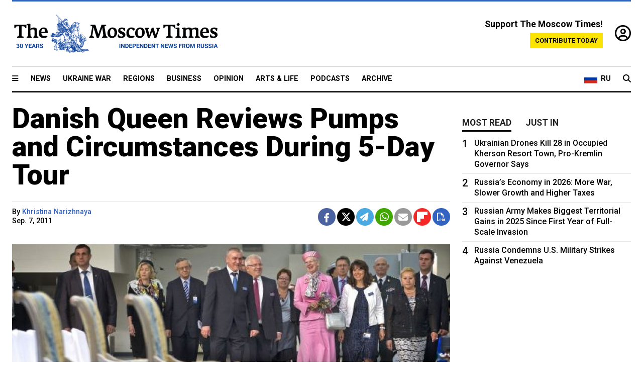

--- FILE ---
content_type: text/html; charset=UTF-8
request_url: https://www.themoscowtimes.com/2011/09/07/danish-queen-reviews-pumps-and-circumstances-during-5-day-tour-a9413
body_size: 12315
content:
<!DOCTYPE html>
<html lang="en">

<head>
  <meta name="googlebot" content="noarchive">

  <base href="https://www.themoscowtimes.com/" />
  <meta charset="utf-8">
  <meta http-equiv="X-UA-Compatible" content="IE=edge,chrome=1">
  <meta name="viewport" content="width=device-width, initial-scale=1" />
  <meta name="theme-color" content="#5882b5">
  <link rel="shortcut icon" href="https://static.themoscowtimes.com/img/icons/favicon.ico">

  <link rel="publisher" href="https://plus.google.com/114467228383524488842" />

  <link rel="apple-touch-icon-precomposed" sizes="152x152"
    href="https://static.themoscowtimes.com/img/icons/apple-touch-icon-152x152.png">
  <link rel="apple-touch-icon-precomposed" sizes="144x144"
    href="https://static.themoscowtimes.com/img/icons/apple-touch-icon-144x144.png">
  <link rel="apple-touch-icon-precomposed" sizes="120x120"
    href="https://static.themoscowtimes.com/img/icons/apple-touch-icon-120x120.png">
  <link rel="apple-touch-icon-precomposed" sizes="114x114"
    href="https://static.themoscowtimes.com/img/icons/apple-touch-icon-114x114.png">
  <link rel="apple-touch-icon-precomposed" sizes="76x76"
    href="https://static.themoscowtimes.com/img/icons/apple-touch-icon-76x76.png">
  <link rel="apple-touch-icon-precomposed" sizes="72x72"
    href="https://static.themoscowtimes.com/img/icons/apple-touch-icon-72x72.png">
  <link rel="apple-touch-icon-precomposed" href="https://static.themoscowtimes.com/img/icons/apple-touch-icon-57x57.png">

  <meta property="og:site_name" content="The Moscow Times" />

  <meta property="fb:admins" content="1190953093,691361317" />
  <meta property="fb:app_id" content="1446863628952411" />

  <meta name="twitter:site" content="@MoscowTimes">
  <meta name="twitter:creator" content="@MoscowTimes">
  <meta property="twitter:account_id" content="19527964">
  <meta name="twitter:card" content="summary_large_image"> <!-- or summary -->

  
<title>Danish Queen Reviews Pumps and Circumstances During 5-Day Tour</title>

	<link rel="canonical" href="https://www.themoscowtimes.com/2011/09/07/danish-queen-reviews-pumps-and-circumstances-during-5-day-tour-a9413">

	<meta name="keywords" content="">
	<meta name="news_keywords" content="">
	<meta name="description" content="ISTRA, Moscow Region — Elaborate orchestration marked the visit of Queen Margrethe II of Denmark, clad in a bright pink suit and matching pillbox hat, to a new facility at Danish pump-making giant Grundfos&#039; factory in the Moscow region on Wednesday.">
	<meta name="thumbnail" content="https://static.themoscowtimes.com/image/320/92/8f1764f9d9c743d1b68ac09339b1b342.jpg">
	<meta name="author" content="Khristina Narizhnaya">

	<meta property="og:url" content="https://www.themoscowtimes.com/2011/09/07/danish-queen-reviews-pumps-and-circumstances-during-5-day-tour-a9413">
	<meta property="og:title" content="Danish Queen Reviews Pumps and Circumstances During 5-Day Tour">
	<meta property="og:description" content="ISTRA, Moscow Region — Elaborate orchestration marked the visit of Queen Margrethe II of Denmark, clad in a bright pink suit and matching pillbox hat, to a new facility at Danish pump-making giant Grundfos&#039; factory in the Moscow region on Wednesday.">
	<meta property="og:image" content="https://static.themoscowtimes.com/image/og/7d/9413__7de6cd35982b5384abd11277d1c25f4f.jpg">
	<meta property="og:image:width" content="1200">
	<meta property="og:image:height" content="630">
	<meta property="article:author" content="Khristina Narizhnaya">
	<meta property="article:content_tier" content="free">
	<meta property="article:modified_time" content="2026-01-03T14:41:07+03:00">
	<meta property="article:published_time" content="2011-09-07T22:00:00+04:00">
	<meta property="article:publisher" content="https://www.facebook.com/MoscowTimes">
	<meta property="article:section" content="news">
	<meta property="article:tag" content="">
	<meta property="twitter:title" content="Danish Queen Reviews Pumps and Circumstances During 5-Day Tour">
	<meta property="twitter:description" content="ISTRA, Moscow Region — Elaborate orchestration marked the visit of Queen Margrethe II of Denmark, clad in a bright pink suit and matching pillbox hat, to a new facility at Danish pump-making giant Grundfos&#039; factory in the Moscow region on Wednesday.">
	<meta property="twitter:image:src" content="https://static.themoscowtimes.com/image/og/7d/9413__7de6cd35982b5384abd11277d1c25f4f.jpg">



<script type="application/ld+json" data-json-ld-for-pagemetadata>
	{"@context":"http:\/\/schema.org\/","@type":"NewsArticle","dateCreated":"2019-01-29T13:59:35+03:00","datePublished":"2011-09-07T22:00:00+04:00","dateModified":"2026-01-03T14:41:07+03:00","name":"Danish Queen Reviews Pumps and Circumstances During 5-Day Tour","headline":"Danish Queen Reviews Pumps and Circumstances During 5-Day Tour","description":"ISTRA, Moscow Region \u2014 Elaborate orchestration marked the\u00a0visit of\u00a0Queen Margrethe II of\u00a0Denmark, clad in\u00a0a bright pink suit and\u00a0matching pillbox hat, to\u00a0a new facility at\u00a0Danish pump-making giant Grundfos' factory in\u00a0the Moscow region on\u00a0Wednesday.","keywords":"","articleSection":"news","isAccessibleForFree":true,"mainEntityOfPage":"https:\/\/www.themoscowtimes.com\/2011\/09\/07\/danish-queen-reviews-pumps-and-circumstances-during-5-day-tour-a9413","url":"https:\/\/www.themoscowtimes.com\/2011\/09\/07\/danish-queen-reviews-pumps-and-circumstances-during-5-day-tour-a9413","thumbnailUrl":"https:\/\/static.themoscowtimes.com\/image\/320\/92\/8f1764f9d9c743d1b68ac09339b1b342.jpg","image":{"@type":"ImageObject","url":"https:\/\/static.themoscowtimes.com\/image\/og\/7d\/9413__7de6cd35982b5384abd11277d1c25f4f.jpg","width":1200,"height":630},"publisher":{"@type":"Organization","name":"The Moscow Times","logo":{"@type":"ImageObject","url":"https:\/\/static.themoscowtimes.com\/img\/logo.png","width":50,"height":50}},"inLanguage":{"@type":"Language","name":"English","alternateName":"English"},"printEdition":"4719","creator":"Khristina Narizhnaya","author":{"@type":"Person","name":"Khristina Narizhnaya","description":null,"image":"https:\/\/static.themoscowtimes.com\/avatar_default.jpg","url":"https:\/\/www.themoscowtimes.com\/author\/khristina-narizhnaya"}}</script> <script type="application/ld+json" data-json-ld-for-pagemetadata>
	{"@context":"http:\/\/schema.org\/","@type":"BreadcrumbList","itemListElement":[{"@type":"ListItem","position":1,"name":"The Moscow Times","item":"https:\/\/www.themoscowtimes.com\/"},{"@type":"ListItem","position":2,"name":"Business","item":"https:\/\/www.themoscowtimes.com\/business"},{"@type":"ListItem","position":3,"name":"Danish Queen Reviews Pumps and Circumstances During 5-Day Tour","item":"https:\/\/www.themoscowtimes.com\/2011\/09\/07\/danish-queen-reviews-pumps-and-circumstances-during-5-day-tour-a9413"}]}</script> 
  <!-- load stylesheets -->
  <link type="text/css" href="https://static.themoscowtimes.com/css/main.css?v=88" rel="stylesheet" media="screen" />
  <!-- Other CSS assets -->
  
  <link rel="dns-prefetch" href="//www.google-analytics.com" />

  <script type="application/ld+json">
  {
    "@context": "http://schema.org",
    "@type": "NewsMediaOrganization",
    "address": {
      "@type": "PostalAddress",
      "addressCountry": "RU",
      "addressLocality": "Moscow",
      "postalCode": "",
      "streetAddress": ""
    },
    "name": "The Moscow Times",
    "email": "general@themoscowtimes.com",
    "telephone": "",
    "url": "https://themoscowtimes.com",
    "logo": "https://static.themoscowtimes.com/img/logo_1280.png"
  }
  </script>

  <script type="application/ld+json">
  {
    "@context": "https://schema.org",
    "@type": "WebSite",
    "url": "https://www.themoscowtimes.com/",
    }
  </script>
  
<!-- Google Tag Manager -->
<script>
	(function (w, d, s, l, i) {
		w[l] = w[l] || [];
		w[l].push({
			"gtm.start": new Date().getTime(),
			event: "gtm.js",
		});
		var f = d.getElementsByTagName(s)[0],
			j = d.createElement(s),
			dl = l != "dataLayer" ? "&l=" + l : "";
		j.async = true;
		j.src = "https://www.googletagmanager.com/gtm.js?id=" + i + dl;
		f.parentNode.insertBefore(j, f);
	})(window, document, "script", "dataLayer", "GTM-TR8JKK");
</script>
<!-- End Google Tag Manager -->

<!-- Global site tag (gtag.js) - GA4 -->
<script
	async
	src="https://www.googletagmanager.com/gtag/js?id=G-7PDWRZPVQJ"
></script>
<script>
	window.dataLayer = window.dataLayer || [];
	function gtag() {
		dataLayer.push(arguments);
	}
	gtag("js", new Date());
	gtag("config", "G-7PDWRZPVQJ", {
		send_page_view: false,
	});
</script>

<!-- Yandex Zen -->
<meta name="yandex-verification" content="45c6975db53b11d6" /></head>


<body class="article-item" y-use="Main">
  <!-- Google Tag Manager (noscript) -->
<noscript><iframe
		src="https://www.googletagmanager.com/ns.html?id=GTM-TR8JKK"
		height="0"
		width="0"
		style="display: none; visibility: hidden"></iframe>
</noscript>
<!-- End Google Tag Manager (noscript) -->




  
<div y-use="ProgressBar" class="progress-bar"></div>


   
<div class="container">
  <div class="site-header py-3 hidden-xs">
	<a href="https://www.themoscowtimes.com/" class="site-header__logo" title="The Moscow Times - Independent News from Russia" >
		<img src="https://static.themoscowtimes.com/img/logo_tmt_30_yo.svg" alt="The Moscow Times"  />
	</a>

		<div class="site-header__contribute contribute-teaser hidden-xs">
		<div class="contribute-teaser__cta mb-1">Support The Moscow Times!</div>
		<a class="contribute-teaser__button"
		   href="https://www.themoscowtimes.com/contribute?utm_source=contribute&utm_medium=internal-header"
		   class="contribute-teaser__cta">Contribute today</a>
	</div>


	<div class="site-header__account">
		<div class="identity" aria-label="[[account]]">
	<a y-name="signin" href="https://www.themoscowtimes.com/account" class="identity__signin">
		<i class="fa fa-user-circle-o"></i>
	</a>


	<div y-name="account" class="identity__account" style="display:none">
		<div class="identity__letter" href="https://www.themoscowtimes.com/account" y-name="letter"></div>
		<div y-name="menu" class="identity__menu" style="display:none">
			<a class="identity__menu__item identity__dashboard" href="https://www.themoscowtimes.com/account">My account</a>
			<a class="identity__menu__item identity__signout" href="https://www.themoscowtimes.com/account/signout">Signout</a>
		</div>
	</div>
</div>	</div>


</div></div>

<div class="container">
	<div class="navigation" y-use="Navigation">

	
<div class="nav-expanded" style="display: none;" y-name="expanded">
	<div class="nav-overlay"></div>
	<div class="nav-container" y-name="container">
		<div class="container">
			<div class="nav-container__inner">
				<div class="nav-expanded__header">
					<div class="nav-expanded__close" y-name="close">&times;</div>
				</div>
				<nav class="">
					<ul class="depth-0" >

<li class="has-child" >
<a href="#" >Sections</a>
<ul class="depth-1" >

<li class="" >
<a href="/" >Home</a>
</li>

<li class="" >
<a href="https://www.themoscowtimes.com/ukraine-war" >Ukraine War</a>
</li>

<li class="" >
<a href="/news" >News</a>
</li>

<li class="" >

</li>

<li class="" >
<a href="/opinion" >Opinion</a>
</li>

<li class="" >
<a href="/business" >Business</a>
</li>

<li class="" >
<a href="/arts-and-life" >Arts and Life</a>
</li>

</ul>

</li>

<li class="has-child" >
<a href="#" ></a>
<ul class="depth-1" >

<li class="" >
<a href="/tag/Regions" >Regions</a>
</li>

<li class="" >
<a href="/podcasts" >Podcasts</a>
</li>

<li class="" >
<a href="/galleries" >Galleries</a>
</li>

<li class="" >
<a href="/newsletters" >Newsletters</a>
</li>

<li class="" >
<a href="/lectures" >TMT Lecture Series</a>
</li>

<li class="" >
<a href="/search" >Archive</a>
</li>

</ul>

</li>

<li class="has-child" >
<a href="#" >Multimedia projects</a>
<ul class="depth-1" >

<li class="" >
<a href="https://mothersanddaughters.themoscowtimes.com/" >Mothers &amp; Daughters</a>
</li>

<li class="" >
<a href="https://generationp.themoscowtimes.com/" >Generation P</a>
</li>

</ul>

</li>

</ul>
				</nav>
			</div>
		</div>
	</div>
</div>


	<nav class="nav-top">
		<div class="menu-trigger" y-name="open"><i class="fa fa-reorder"></i></div>
		<div class="nav-top__logo--xs hidden-sm-up">
			<a href="https://www.themoscowtimes.com/" class="site-header__logo " title="The Moscow Times - Independent News from Russia">
				<img src="https://static.themoscowtimes.com/img/logo_tmt_30_yo.svg" alt="The Moscow Times" />
			</a>
		</div>
		<ul class="nav-top__list" >

<li class="" >
<a href="/news" >News</a>
</li>

<li class="" >
<a href="https://www.themoscowtimes.com/ukraine-war" >Ukraine War</a>
</li>

<li class="" >
<a href="/tag/Regions" >Regions</a>
</li>

<li class="" >
<a href="/business" >Business</a>
</li>

<li class="" >
<a href="/opinion" >Opinion</a>
</li>

<li class="" >
<a href="https://www.themoscowtimes.com/arts-and-life" >Arts &amp; Life</a>
</li>

<li class="" >
<a href="/podcasts" >Podcasts</a>
</li>

<li class="" >
<a href="/search" >Archive</a>
</li>

</ul>

		<div class="nav-top__wrapper">
			<div class="nav-top__extra">
				<a href="https://ru.themoscowtimes.com" class="nav-top__lang-toggle">
					<svg xmlns="http://www.w3.org/2000/svg" viewBox="0 0 9 6" width="26" height="18">
						<rect fill="#fff" width="9" height="3" />
						<rect fill="#d52b1e" y="3" width="9" height="3" />
						<rect fill="#0039a6" y="2" width="9" height="2" />
					</svg>
					<span>RU</span>
				</a>
			</div>
			<a href="https://www.themoscowtimes.com/search" title="Search" class="nav-top__search">
				<i class="fa fa-search"></i>
			</a>
			<div class="nav-top__account hidden-sm-up">
				 <div class="identity" aria-label="[[account]]">
	<a y-name="signin" href="https://www.themoscowtimes.com/account" class="identity__signin">
		<i class="fa fa-user-circle-o"></i>
	</a>


	<div y-name="account" class="identity__account" style="display:none">
		<div class="identity__letter" href="https://www.themoscowtimes.com/account" y-name="letter"></div>
		<div y-name="menu" class="identity__menu" style="display:none">
			<a class="identity__menu__item identity__dashboard" href="https://www.themoscowtimes.com/account">My account</a>
			<a class="identity__menu__item identity__signout" href="https://www.themoscowtimes.com/account/signout">Signout</a>
		</div>
	</div>
</div> 			</div>
		</div>
	</nav>
</div></div>

<div class="container">
	 	<div class="contribute-teaser-mobile hidden-sm-up">
		<div class="contribute-teaser-mobile__cta">
			<span>Support The Moscow Times!</span>
		</div>
		<div class="contribute-teaser-mobile__container">
			<a class="contribute-teaser-mobile__container__button"
			   href="https://www.themoscowtimes.com/contribute?utm_source=contribute&utm_medium=internal-header-mobile"
			   class="contribute-teaser__cta">Contribute today</a>
		</div>

	</div>
 </div>



<article y-use="article.IsIntersecting">

	<!--[[[article:9413]]]-->
	<div class="gtm-section gtm-type" data-section="news"
		data-type="default">
		<!-- Google Tag Manager places Streamads based on these classes -->
	</div>

		<div class="container article-container" id="article-id-9413"
		data-page-id="9413" data-next-id="35209"
		data-article-url="https://www.themoscowtimes.com/2011/09/07/danish-queen-reviews-pumps-and-circumstances-during-5-day-tour-a9413"
		data-article-title="Danish Queen Reviews Pumps and Circumstances During 5-Day Tour">
		

		<div class="row-flex gutter-2">
			<div class="col">
								<article class="article article--news">
					<header class="article__header ">
																		<h1><a href="https://www.themoscowtimes.com/2011/09/07/danish-queen-reviews-pumps-and-circumstances-during-5-day-tour-a9413">Danish Queen Reviews Pumps and Circumstances During 5-Day Tour</a>
						</h1>
						<h2></h2>
					</header>

					<div class="article__byline byline  ">
						<div class="row-flex">
							<div class="col">
								<div class="byline__details">

																																													
									<div class="byline__details__column">
										<div class="byline__author">
											By <a href="https://www.themoscowtimes.com/author/khristina-narizhnaya" class="byline__author__name" title="Khristina Narizhnaya">Khristina Narizhnaya</a>										</div>


																					<time class="byline__datetime timeago"
												datetime="2011-09-07T22:00:00+04:00" y-use="Timeago">
												Sep. 7, 2011											</time>
																			</div>
								</div>
							</div>

							<div class="col-auto">
								<div class="byline__social">
									<div class="social">
	<a href="https://www.facebook.com/sharer/sharer.php?u=https://www.themoscowtimes.com/2011/09/07/danish-queen-reviews-pumps-and-circumstances-during-5-day-tour-a9413" class="social__icon social__icon--facebook" target="_blank" title="Share on Facebook"><i class="fa fa-brands fa-facebook"></i></a>
	<a href="https://twitter.com/intent/tweet/?url=https://www.themoscowtimes.com/2011/09/07/danish-queen-reviews-pumps-and-circumstances-during-5-day-tour-a9413&text=Danish Queen Reviews Pumps and Circumstances During 5-Day Tour" class="social__icon social__icon--x-twitter" target="_blank" title="Share on Twitter"><i class="fa fa-brands fa-x-twitter"></i></a>
	<a href="https://telegram.me/share/url?url=https://www.themoscowtimes.com/2011/09/07/danish-queen-reviews-pumps-and-circumstances-during-5-day-tour-a9413" class="social__icon social__icon--telegram" target="_blank" title="Share on Telegram"><i class="fa fa-paper-plane"></i></a>
	<a href="https://wa.me/?text=https://www.themoscowtimes.com/2011/09/07/danish-queen-reviews-pumps-and-circumstances-during-5-day-tour-a9413" class="social__icon social__icon--whatsapp"><i class="fa fa-whatsapp" target="_blank" title="Share on WhatsApp"></i></a>
	<a href="/cdn-cgi/l/email-protection#[base64]" class="social__icon social__icon--email"><i class="fa fa-envelope" target="_blank" title="Share with email"></i></a>
	<a href="https://flipboard.com" data-flip-widget="shareflip" class="social__icon social__icon--flipboard" title="Share on Flipboard"><img src="https://static.themoscowtimes.com/img/flipboard_mrrw.png" /></a>
	<a href="https://www.themoscowtimes.com/2011/09/07/danish-queen-reviews-pumps-and-circumstances-during-5-day-tour-a9413/pdf" class="social__icon social__icon--pdf"><i class="fa fa-file-pdf-o" target="_blank" title="Download as PDF"></i></a>
</div>
								</div>
							</div>
						</div>
					</div>

					
										<figure class="article__featured-image featured-image">
						<img src="https://static.themoscowtimes.com/image/article_1360/92/8f1764f9d9c743d1b68ac09339b1b342.jpg" />
												<figcaption class="">
							<span class="article__featured-image__caption featured-image__caption">
								Danish Queen Margrethe II, in pink, visiting the Grundfos factory in Istra.							</span>
							<span class="article__featured-image__credits featured-image__credits">
								Vladimir Filonov							</span>
						</figcaption>
											</figure>
					

					<div class="article__content-container">
						<div class="article__content" y-name="article-content">
															
																	<div data-id="article-block-type"
										class="article__block article__block--html article__block--column ">
										<p>ISTRA, Moscow Region &mdash; Elaborate orchestration marked the&nbsp;visit of&nbsp;Queen Margrethe II of&nbsp;Denmark, clad in&nbsp;a bright pink suit and&nbsp;matching pillbox hat, to&nbsp;a new facility at&nbsp;Danish pump-making giant Grundfos' factory in&nbsp;the Moscow region on&nbsp;Wednesday. </p>
 
<p>All female attendees to&nbsp;the event were instructed to&nbsp;wear skirts and&nbsp;all men slacks or suit pants. Reporters were prohibited from&nbsp;photographing the&nbsp;queen from&nbsp;behind. </p>
 
<p>The&nbsp;factory's administration found a&nbsp;worker to&nbsp;satisfy the&nbsp;Danish royal protocol of&nbsp;talking to&nbsp;the commoners, said Grundfos spokesperson, Olga Borisova. Andrei Livitsky, 22, who works on&nbsp;the assembly line putting together firefighting pumps and&nbsp;speaks some English, was strategically pushed toward the&nbsp;queen during the&nbsp;factory tour to&nbsp;answer a&nbsp;question she posed.</p>
 
<p>But another kind of&nbsp;preparation is in&nbsp;the works for&nbsp;the queen's planned Thursday visit to&nbsp;Rockwool, a&nbsp;Danish factory that makes insulation materials in&nbsp;Zheleznodorozhny, a&nbsp;town 12 kilometers southeast of&nbsp;Moscow. </p>
 
<p>Local opposition activists hope to&nbsp;use the&nbsp;publicity of&nbsp;the visit to&nbsp;bring attention to&nbsp;corruption in&nbsp;the town and&nbsp;the pollution from&nbsp;the factory.</p>
 
<p>Over the&nbsp;years, scores of&nbsp;letters were written to&nbsp;the city administration, the&nbsp;police and&nbsp;the courts, but all in&nbsp;vain, said Georgy Udaltsov, a&nbsp;Zheleznodorzhny businessman and&nbsp;anti-corruption activist. Occasional contract killings are evidence that criminals continue to&nbsp;run the&nbsp;town, he said.</p>
 
<p>&quot;We need to&nbsp;be heard,&quot; he said. </p>
 
<p>Activists from&nbsp;opposition group Our Town Zheleznodorozhny, of&nbsp;which Udaltsov is a&nbsp;member, delivered a&nbsp;letter stating their grievances to&nbsp;the Danish Embassy in&nbsp;Moscow. They will also try to&nbsp;give the&nbsp;letter to&nbsp;the queen during her visit to&nbsp;the factory.</p>
 
<p>&quot;The situation in&nbsp;Russia is such that it is not easy for&nbsp;honest people to&nbsp;find support and&nbsp;protection from&nbsp;the authorities. That is why we are asking for&nbsp;your help,&quot; reads the&nbsp;first paragraph of&nbsp;the letter, published on&nbsp;the opposition group's web site, nash-zheldor.org.</p>
 
<p>The&nbsp;letter goes on&nbsp;to ask the&nbsp;queen to&nbsp;pass the&nbsp;message on&nbsp;to President Dmitry Medvedev. </p>
 
<p>The&nbsp;Zheleznodorozhny government got wind of&nbsp;the protesters' intent and&nbsp;began an&nbsp;intimidation campaign, Udaltsov said. Tactics included cutting phone lines and&nbsp;verbal threats, he said. </p>
 
<p>Queen Margrethe II has been visiting Danish businesses and&nbsp;attending signings of&nbsp;important business deals on&nbsp;her official trip to&nbsp;Russia that began Monday and&nbsp;will last until the&nbsp;end of&nbsp;the week. The&nbsp;queen is accompanied by&nbsp;her French-born husband, Prince Henrik, and&nbsp;their oldest son, Crown Prince Frederik. The&nbsp;queen last visited the&nbsp;country during Soviet times, in&nbsp;1975. </p>
 
<p>The&nbsp;royal visit saw several major contracts aimed at&nbsp;modernizing the&nbsp;Russian economy inked between Russian ministries and&nbsp;Danish companies, Interfax reported. </p>
 
<p>The&nbsp;royal family will visit St. Petersburg next and&nbsp;attend a&nbsp;Russian-Danish business forum there. They will attend a&nbsp;ceremony where Danish shipping giant Maersk will sign deals with several Russian companies, The&nbsp;St. Petersburg Times reported Wednesday.</p>
 
<p>Russia is an&nbsp;important and&nbsp;a fast-growing business partner for&nbsp;Denmark, said Carsten Bjerg, global president of&nbsp;Grundfos. </p>
 
<p>The&nbsp;country has now become the&nbsp;third-largest market for&nbsp;Grundfos products, up from&nbsp;the 28th spot it held 13 years ago, said Viktor Dementyev, general manager of&nbsp;Grundfos Russia. The&nbsp;company, which invested more than $140 million in&nbsp;Russia so far, has plans to&nbsp;expand and&nbsp;build more facilities in&nbsp;the surrounding area, Bjerg said. </p>
 
<p>The&nbsp;Zheleznodorozhny activists do not intend to&nbsp;disrupt &quot;an important visit to&nbsp;develop business,&quot; their web site said. Instead they plan to&nbsp;&quot;share the&nbsp;pain&quot; with newspaper and&nbsp;television correspondents. According to&nbsp;the activists' web site, they are keeping the&nbsp;location of&nbsp;the demonstrations a&nbsp;secret because they fear for&nbsp;their own safety.</p>
 
<p>Rockwool's press service was warned in&nbsp;advance that demonstrations are planned. </p>
 
<p>&quot;It is a&nbsp;strange situation. &hellip; We are distancing ourselves from&nbsp;it,&quot; said Alla Serebryakova, head of&nbsp;Rockwool's press service.</p>
 																				
									</div>
																					</div>

						
						
						<div class="article__bottom">

						</div>

						
						
						<div class="hidden-md-up">
																											</div>
						
						<div class="">
							
<div
	class="newsletterbanner newsletterbanner--article mb-3"
	y-use="newsletter.Banner"
	data-newsletter="newsletter"
	data-url="https://www.themoscowtimes.com/newsletter"
>
	<h4 class="newsletterbanner__title">Sign up for our free weekly newsletter</h4>
	<div class="newsletterbanner__teaser">
		Our weekly newsletter contains a hand-picked selection of news, features, analysis and more from The Moscow Times. You will receive it in your mailbox every Friday. Never miss the latest news from Russia.		<a href="https://www.themoscowtimes.com/newsletterpreview/article" target="_blank" class="newsletterbanner__teaser__link">Preview</a>
	</div>
	<div>
		<div class="newsletterbanner__inputs">
			<input class="newsletterbanner__email" type="email" placeholder="Your email" y-name="email" />
			<input class="newsletterbanner__name" type="text" placeholder="Your name" y-name="name" />
			<button class="newsletterbanner__button button button--color-3" y-name="submit">Subscribe</button>
		</div>
		<span class="newsletterbanner__disclaimer">
			<em>Subscribers agree to the <a href="https://www.themoscowtimes.com/page/privacy-policy">Privacy Policy</a> </em>
		</span>
		<div class="newsletterbanner__error" y-name="error" style="display:none"></div>
		<div class="newsletterbanner__message" y-name="done" style="display:none">We sent a confirmation to your email. Please confirm your subscription.</div>
	</div>
</div>						</div>

												<div 
	class="contribute-article p-3 mb-3" 
	y-use="contribute2.Article" 
	data-contribute="https://www.themoscowtimes.com/contribute"
	data-remind="https://www.themoscowtimes.com/contribute2/remind"
>
		<p><strong>A Message from The Moscow Times:</strong></p>
	<p>Dear readers,</p>
	<p>We are facing unprecedented challenges. Russia's Prosecutor General's Office has designated The Moscow Times as an "undesirable" organization, criminalizing our work and putting our staff at risk of prosecution. This follows our earlier unjust labeling as a "foreign agent."</p>
	<p>These actions are direct attempts to silence independent journalism in Russia. The authorities claim our work "discredits the decisions of the Russian leadership." We see things differently: we strive to provide accurate, unbiased reporting on Russia.</p>
	<p>We, the journalists of The Moscow Times, refuse to be silenced. But to continue our work, <a href="https://www.themoscowtimes.com/contribute?utm_source=contribute&utm_medium=article" title="we need your help">we need your help</a>.</p>
	<p><span class="contribute-article__strike">Your support, no matter how small, makes a world of difference. If you can, please support us monthly starting from just <span y-name="sign">$</span>2.</span> It's quick to set up, and every contribution makes a significant impact.</p>
	<p>By supporting The Moscow Times, you're defending open, independent journalism in the face of repression. Thank you for standing with us.</p>


	<div class="contribute-selection">
		<div class="contribute-selection__period">
			<div class="contribute-button" y-name="period period-once" data-period="once">
				Once
			</div>
			<div class="contribute-button"  y-name="period period-monthly" data-period="monthly">
				Monthly
			</div>
			<div class="contribute-button"  y-name="period period-annual" data-period="annual">
				Annual
			</div>
		</div>
		<div class="contribute-selection__amount" >
			<div class="contribute-button" y-name="amount amount-0"></div>
			<div class="contribute-button" y-name="amount amount-1"></div>
			<div class="contribute-button contribute-selection__amount__other" y-name="amount amount-2"></div>
		</div>
		<div class="contribute-selection__submit mb-3">
			<div class="contribute-button contribute-button--fit contribute-button--secondary" y-name="continue">
				Continue <i class="fa fa-arrow-right"></i>
			</div>
			<div class="contribute-selection__submit__methods">
				<img src="https://static.themoscowtimes.com/img/contribute/payment_icons.png" alt="paiment methods" width="160" />
			</div>
		</div>
		<div class="contribute-article__payoff">Not ready to support today? <br class="hidden-sm-up" /><span class="contribute-article__payoff__link clickable" y-name="later">Remind me later</span>.</div>
	</div>
	
	<div class="contribute-article__reminder" y-name="reminder" hidden>
		<div class="contribute-article__reminder__close clickable" y-name="close">&times;</div>
		<h4 class="mb-1"><strong>Remind me next month</strong></h4>
		<div class="contribute-article__reminder__grid mb-2" y-name="form">
			<div> 
				<div  class="contribute-article__reminder__error y-name="error" hidden></div>
				<input type="email" class="contribute-article__reminder__input" y-name="email" placeholder="Email">
			</div>
			<div class="contribute-button contribute-button--secondary" y-name="submit">
				Remind me <i class="fa fa-arrow-right"></i>
			</div>
		</div>
		<div y-name="done" hidden>
			<span class="contribute-article__strike mb-2">Thank you! Your reminder is set.</span>
		</div>
		<div class="contribute-article__reminder__info">
			We will send you one reminder email a month from now. For details on the personal data we collect and how it is used, please see our <a href="https://www.themoscowtimes.com/page/privacy-policy" target="_blank" title="privacy policy">Privacy Policy</a>.
		</div>
	</div>
	
</div>
						 <div class="social">
	<a href="https://www.facebook.com/sharer/sharer.php?u=https://www.themoscowtimes.com/2011/09/07/danish-queen-reviews-pumps-and-circumstances-during-5-day-tour-a9413" class="social__icon social__icon--facebook" target="_blank" title="Share on Facebook"><i class="fa fa-brands fa-facebook"></i></a>
	<a href="https://twitter.com/intent/tweet/?url=https://www.themoscowtimes.com/2011/09/07/danish-queen-reviews-pumps-and-circumstances-during-5-day-tour-a9413&text=Danish Queen Reviews Pumps and Circumstances During 5-Day Tour" class="social__icon social__icon--x-twitter" target="_blank" title="Share on Twitter"><i class="fa fa-brands fa-x-twitter"></i></a>
	<a href="https://telegram.me/share/url?url=https://www.themoscowtimes.com/2011/09/07/danish-queen-reviews-pumps-and-circumstances-during-5-day-tour-a9413" class="social__icon social__icon--telegram" target="_blank" title="Share on Telegram"><i class="fa fa-paper-plane"></i></a>
	<a href="https://wa.me/?text=https://www.themoscowtimes.com/2011/09/07/danish-queen-reviews-pumps-and-circumstances-during-5-day-tour-a9413" class="social__icon social__icon--whatsapp"><i class="fa fa-whatsapp" target="_blank" title="Share on WhatsApp"></i></a>
	<a href="/cdn-cgi/l/email-protection#[base64]" class="social__icon social__icon--email"><i class="fa fa-envelope" target="_blank" title="Share with email"></i></a>
	<a href="https://flipboard.com" data-flip-widget="shareflip" class="social__icon social__icon--flipboard" title="Share on Flipboard"><img src="https://static.themoscowtimes.com/img/flipboard_mrrw.png" /></a>
	<a href="https://www.themoscowtimes.com/2011/09/07/danish-queen-reviews-pumps-and-circumstances-during-5-day-tour-a9413/pdf" class="social__icon social__icon--pdf"><i class="fa fa-file-pdf-o" target="_blank" title="Download as PDF"></i></a>
</div>
 					</div>

				</article>
			</div>


			<div class="col-auto hidden-sm-down">
				<aside class="sidebar">

															
					<!-- Article sidebar -->
					   
					<div class="sidebar__sticky">
						<div class="tabs" y-use="Tabs" data-active="tabs__tab--active">
							<section class="sidebar__section">
								<div class="sidebar__section__header">
									<div class="tabs__tab" y-name="tab" data-content="mostread">
										<h3 class="tab__header header--style-3">Most read</h3>
									</div>

									<div class="tabs__tab" y-name="tab" data-content="justin">
										<h3 class="tab__header header--style-3">Just in</h3>
									</div>
								</div>

								<div class="tabs__content" y-name="content justin">
									<ul class="listed-articles">
			<li class="listed-articles__item">
			
<div class="article-excerpt-tiny">
	<a 
		href="https://www.themoscowtimes.com/2026/01/03/russia-condemns-us-military-strikes-against-venezuela-a91602"
		title="Russia Condemns U.S. Military Strikes Against Venezuela
"
		data-track="just-in-link Russia Condemns U.S. Military Strikes Against Venezuela
"
	>
				<time class="article-excerpt-tiny__time  "
			datetime="2026-01-03T13:18:00+03:00" y-use="Timeago">
			Jan. 3, 2026		</time>
				<h5 class="article-excerpt-tiny__headline ">
			Russia Condemns U.S. Military Strikes Against Venezuela
		</h5>
	</a>
</div>		</li>
			<li class="listed-articles__item">
			 
<div class="article-excerpt-tiny">
	<a 
		href="https://www.themoscowtimes.com/2026/01/02/russian-army-makes-biggest-territorial-gains-in-2025-since-first-year-of-full-scale-invasion-a91601"
		title="Russian Army Makes Biggest Territorial Gains in 2025 Since First Year of Full-Scale Invasion"
		data-track="just-in-link Russian Army Makes Biggest Territorial Gains in 2025 Since First Year of Full-Scale Invasion"
	>
				<time class="article-excerpt-tiny__time  "
			datetime="2026-01-02T19:45:59+03:00" y-use="Timeago">
			Jan. 2, 2026		</time>
				<h5 class="article-excerpt-tiny__headline ">
			Russian Army Makes Biggest Territorial Gains in 2025 Since First Year of Full-Scale Invasion		</h5>
	</a>
</div> 		</li>
			<li class="listed-articles__item">
			 
<div class="article-excerpt-tiny">
	<a 
		href="https://www.themoscowtimes.com/2026/01/02/russias-economy-in-2026-more-war-slower-growth-and-higher-taxes-a91579"
		title="Russia’s Economy in 2026: More War, Slower Growth and Higher Taxes"
		data-track="just-in-link Russia’s Economy in 2026: More War, Slower Growth and Higher Taxes"
	>
				<time class="article-excerpt-tiny__time  "
			datetime="2026-01-02T18:34:00+03:00" y-use="Timeago">
			Jan. 2, 2026		</time>
				<h5 class="article-excerpt-tiny__headline ">
			Russia’s Economy in 2026: More War, Slower Growth and Higher Taxes		</h5>
	</a>
</div> 		</li>
			<li class="listed-articles__item">
			 
<div class="article-excerpt-tiny">
	<a 
		href="https://www.themoscowtimes.com/2026/01/02/ukrainian-drones-kill-28-in-occupied-kherson-resort-town-pro-kremlin-governor-says-a91596"
		title="Ukrainian Drones Kill 28 in Occupied Kherson Resort Town, Pro-Kremlin Governor Says"
		data-track="just-in-link Ukrainian Drones Kill 28 in Occupied Kherson Resort Town, Pro-Kremlin Governor Says"
	>
				<time class="article-excerpt-tiny__time  "
			datetime="2026-01-02T17:20:00+03:00" y-use="Timeago">
			Jan. 2, 2026		</time>
				<h5 class="article-excerpt-tiny__headline ">
			Ukrainian Drones Kill 28 in Occupied Kherson Resort Town, Pro-Kremlin Governor Says		</h5>
	</a>
</div> 		</li>
			<li class="listed-articles__item">
			 
<div class="article-excerpt-tiny">
	<a 
		href="https://www.themoscowtimes.com/2026/01/01/for-russias-wartime-diaspora-new-years-traditions-become-a-tether-to-home-a91600"
		title="For Russia’s Wartime Diaspora, New Year’s Traditions Become a Tether to Home"
		data-track="just-in-link For Russia’s Wartime Diaspora, New Year’s Traditions Become a Tether to Home"
	>
				<time class="article-excerpt-tiny__time  "
			datetime="2026-01-01T19:51:00+03:00" y-use="Timeago">
			Jan. 1, 2026		</time>
				<h5 class="article-excerpt-tiny__headline ">
			For Russia’s Wartime Diaspora, New Year’s Traditions Become a Tether to Home		</h5>
	</a>
</div> 		</li>
			<li class="listed-articles__item">
			 
<div class="article-excerpt-tiny">
	<a 
		href="https://www.themoscowtimes.com/2026/01/01/russian-volunteer-corps-leader-is-still-alive-ukraines-gur-says-a91599"
		title="Russian Volunteer Corps Leader Is Still Alive, Ukraine’s GUR Says"
		data-track="just-in-link Russian Volunteer Corps Leader Is Still Alive, Ukraine’s GUR Says"
	>
				<time class="article-excerpt-tiny__time  "
			datetime="2026-01-01T17:27:00+03:00" y-use="Timeago">
			Jan. 1, 2026		</time>
				<h5 class="article-excerpt-tiny__headline ">
			Russian Volunteer Corps Leader Is Still Alive, Ukraine’s GUR Says		</h5>
	</a>
</div> 		</li>
			<li class="listed-articles__item">
			 
<div class="article-excerpt-tiny">
	<a 
		href="https://www.themoscowtimes.com/2026/01/01/finland-seizes-cargo-ship-suspected-of-damaging-undersea-cable-a91598"
		title="Finland Seizes Cargo Ship Suspected of Damaging Undersea Cable"
		data-track="just-in-link Finland Seizes Cargo Ship Suspected of Damaging Undersea Cable"
	>
				<time class="article-excerpt-tiny__time  "
			datetime="2026-01-01T16:41:03+03:00" y-use="Timeago">
			Jan. 1, 2026		</time>
				<h5 class="article-excerpt-tiny__headline ">
			Finland Seizes Cargo Ship Suspected of Damaging Undersea Cable		</h5>
	</a>
</div> 		</li>
	</ul>								</div>

								<div class="tabs__content" y-name="content mostread" style="display: none">
									<ul class="ranked-articles">
						<li class="ranked-articles__item">
			
<div class="article-excerpt-ranked ranked-articles__article-excerpt-ranked">
	<a href="https://www.themoscowtimes.com/2026/01/02/ukrainian-drones-kill-28-in-occupied-kherson-resort-town-pro-kremlin-governor-says-a91596" title="Ukrainian Drones Kill 28 in Occupied Kherson Resort Town, Pro-Kremlin Governor Says">
		<div class="article-excerpt-ranked__rank">
			1		</div>
		<div class="article-excerpt-ranked__item">
							

									<h5 class="article-excerpt-ranked__headline">
				Ukrainian Drones Kill 28 in Occupied Kherson Resort Town, Pro-Kremlin Governor Says			</h5>
		</div>
	</a>
</div>		</li>
					<li class="ranked-articles__item">
			 
<div class="article-excerpt-ranked ranked-articles__article-excerpt-ranked">
	<a href="https://www.themoscowtimes.com/2026/01/02/russias-economy-in-2026-more-war-slower-growth-and-higher-taxes-a91579" title="Russia’s Economy in 2026: More War, Slower Growth and Higher Taxes">
		<div class="article-excerpt-ranked__rank">
			2		</div>
		<div class="article-excerpt-ranked__item">
							 

 									<h5 class="article-excerpt-ranked__headline">
				Russia’s Economy in 2026: More War, Slower Growth and Higher Taxes			</h5>
		</div>
	</a>
</div> 		</li>
					<li class="ranked-articles__item">
			 
<div class="article-excerpt-ranked ranked-articles__article-excerpt-ranked">
	<a href="https://www.themoscowtimes.com/2026/01/02/russian-army-makes-biggest-territorial-gains-in-2025-since-first-year-of-full-scale-invasion-a91601" title="Russian Army Makes Biggest Territorial Gains in 2025 Since First Year of Full-Scale Invasion">
		<div class="article-excerpt-ranked__rank">
			3		</div>
		<div class="article-excerpt-ranked__item">
							 

 									<h5 class="article-excerpt-ranked__headline">
				Russian Army Makes Biggest Territorial Gains in 2025 Since First Year of Full-Scale Invasion			</h5>
		</div>
	</a>
</div> 		</li>
					<li class="ranked-articles__item">
			 
<div class="article-excerpt-ranked ranked-articles__article-excerpt-ranked">
	<a href="https://www.themoscowtimes.com/2026/01/03/russia-condemns-us-military-strikes-against-venezuela-a91602" title="Russia Condemns U.S. Military Strikes Against Venezuela
">
		<div class="article-excerpt-ranked__rank">
			4		</div>
		<div class="article-excerpt-ranked__item">
							 

 									<h5 class="article-excerpt-ranked__headline">
				Russia Condemns U.S. Military Strikes Against Venezuela
			</h5>
		</div>
	</a>
</div> 		</li>
	</ul>								</div>
							</section>
						</div>
					</div>
					<!-- Article sidebar bottom -->
					   
				</aside>
			</div>
		</div>
	</div>
	
	<!-- Article billboard bottom -->
	   	<!-- Article billboard bottom -->
	   

	<div class="container">
		<section class="cluster">

			<div class="cluster__header">
				<h2 class="cluster__label header--style-3">
										Read more									</h2>
			</div>

			<div class="row-flex">
								<div class="col-3 col-6-sm">
					

<div
	class="article-excerpt-default article-excerpt-default--news"
	data-url="https://www.themoscowtimes.com/2026/01/03/russia-condemns-us-military-strikes-against-venezuela-a91602"
	data-title="Russia Condemns U.S. Military Strikes Against Venezuela
"
>

	<a href="https://www.themoscowtimes.com/2026/01/03/russia-condemns-us-military-strikes-against-venezuela-a91602" class="article-excerpt-default__link" title="Russia Condemns U.S. Military Strikes Against Venezuela
">
					<div class=" article-excerpt-default__image-wrapper">
				<figure>
					

	<img src="https://static.themoscowtimes.com/image/article_640/58/AFP__20260103__89GZ2WH__v2__HighRes__VenezuelaUsConflictCrisis.jpg" />

																			</figure>
			</div>
		
		<div class="article-excerpt-default__content">
							

						
			<h3 class="article-excerpt-default__headline">
								Russia Condemns U.S. Military Strikes Against Venezuela
			</h3>

			
							<div class="article-excerpt-default__teaser">The Foreign Ministry urged restraint and warned against further escalation after a series of explosions rocked Caracas early Saturday.</div>
										<div class="readtime">
					2&nbsp;Min read				</div>
					</div>
	</a>
</div>				</div>
								<div class="col-3 col-6-sm">
					 

<div
	class="article-excerpt-default article-excerpt-default--ukraine_war"
	data-url="https://www.themoscowtimes.com/2026/01/02/russian-army-makes-biggest-territorial-gains-in-2025-since-first-year-of-full-scale-invasion-a91601"
	data-title="Russian Army Makes Biggest Territorial Gains in 2025 Since First Year of Full-Scale Invasion"
>

	<a href="https://www.themoscowtimes.com/2026/01/02/russian-army-makes-biggest-territorial-gains-in-2025-since-first-year-of-full-scale-invasion-a91601" class="article-excerpt-default__link" title="Russian Army Makes Biggest Territorial Gains in 2025 Since First Year of Full-Scale Invasion">
					<div class=" article-excerpt-default__image-wrapper">
				<figure>
					 

	<img src="https://static.themoscowtimes.com/image/article_640/11/TASS_86790174.jpg" />
 
																			</figure>
			</div>
		
		<div class="article-excerpt-default__content">
							 

 						
			<h3 class="article-excerpt-default__headline">
								Russian Army Makes Biggest Territorial Gains in 2025 Since First Year of Full-Scale Invasion			</h3>

			
							<div class="article-excerpt-default__teaser">Russian forces captured more than 5,600 square kilometers of Ukrainian territory last year, according to an AFP analysis.</div>
										<div class="readtime">
					1&nbsp;Min read				</div>
					</div>
	</a>
</div> 				</div>
								<div class="col-3 col-6-sm">
					 

<div
	class="article-excerpt-default article-excerpt-default--news"
	data-url="https://www.themoscowtimes.com/2026/01/02/russias-economy-in-2026-more-war-slower-growth-and-higher-taxes-a91579"
	data-title="Russia’s Economy in 2026: More War, Slower Growth and Higher Taxes"
>

	<a href="https://www.themoscowtimes.com/2026/01/02/russias-economy-in-2026-more-war-slower-growth-and-higher-taxes-a91579" class="article-excerpt-default__link" title="Russia’s Economy in 2026: More War, Slower Growth and Higher Taxes">
					<div class=" article-excerpt-default__image-wrapper">
				<figure>
					 

	<img src="https://static.themoscowtimes.com/image/article_640/9c/12096161.jpg" />
 
																			</figure>
			</div>
		
		<div class="article-excerpt-default__content">
							 

 						
			<h3 class="article-excerpt-default__headline">
								Russia’s Economy in 2026: More War, Slower Growth and Higher Taxes			</h3>

			
							<div class="article-excerpt-default__teaser">The economy is likely to slide from a phase of “managed cooling” into outright stagnation this year, with recovery unlikely before 2027.</div>
										<div class="readtime">
					4&nbsp;Min read				</div>
					</div>
	</a>
</div> 				</div>
								<div class="col-3 col-6-sm">
					 

<div
	class="article-excerpt-default article-excerpt-default--ukraine_war"
	data-url="https://www.themoscowtimes.com/2026/01/02/ukrainian-drones-kill-28-in-occupied-kherson-resort-town-pro-kremlin-governor-says-a91596"
	data-title="Ukrainian Drones Kill 28 in Occupied Kherson Resort Town, Pro-Kremlin Governor Says"
>

	<a href="https://www.themoscowtimes.com/2026/01/02/ukrainian-drones-kill-28-in-occupied-kherson-resort-town-pro-kremlin-governor-says-a91596" class="article-excerpt-default__link" title="Ukrainian Drones Kill 28 in Occupied Kherson Resort Town, Pro-Kremlin Governor Says">
					<div class=" article-excerpt-default__image-wrapper">
				<figure>
					 

	<img src="https://static.themoscowtimes.com/image/article_640/b5/photo_2026-01-01_10-35-28.jpg" />
 
																			</figure>
			</div>
		
		<div class="article-excerpt-default__content">
							 

 						
			<h3 class="article-excerpt-default__headline">
								Ukrainian Drones Kill 28 in Occupied Kherson Resort Town, Pro-Kremlin Governor Says			</h3>

			
							<div class="article-excerpt-default__teaser">Authorities in Kyiv denied targeting civilians in the town of Khorly, saying their armed forces strike only military targets.</div>
										<div class="readtime">
					1&nbsp;Min read				</div>
					</div>
	</a>
</div> 				</div>
							</div>
		</section>
	</div>

		<!-- sticky_article_billboard_bottom -->
	   
</article>

<div class="container next-article-loader" id="load-next-article" y-use="article.InfiniteScroll"
	data-id="35209" data-url="https://www.themoscowtimes.com/all/{{id}}">
	<svg version="1.1" xmlns="http://www.w3.org/2000/svg" xmlns:xlink="http://www.w3.org/1999/xlink" x="0px" y="0px"
		width="40px" height="40px" viewBox="0 0 40 40" enable-background="new 0 0 40 40" xml:space="preserve">
		<path opacity="0.2" fill="#000"
			d="M20.201,5.169c-8.254,0-14.946,6.692-14.946,14.946c0,8.255,6.692,14.946,14.946,14.946
			  s14.946-6.691,14.946-14.946C35.146,11.861,28.455,5.169,20.201,5.169z M20.201,31.749c-6.425,0-11.634-5.208-11.634-11.634
			  c0-6.425,5.209-11.634,11.634-11.634c6.425,0,11.633,5.209,11.633,11.634C31.834,26.541,26.626,31.749,20.201,31.749z" />
		<path fill="#000" d="M26.013,10.047l1.654-2.866c-2.198-1.272-4.743-2.012-7.466-2.012h0v3.312h0
			  C22.32,8.481,24.301,9.057,26.013,10.047z">
			<animateTransform attributeType="xml" attributeName="transform" type="rotate" from="0 20 20" to="360 20 20"
				dur="0.5s" repeatCount="indefinite" />
		</path>
	</svg>
</div>

<script data-cfasync="false" src="/cdn-cgi/scripts/5c5dd728/cloudflare-static/email-decode.min.js"></script><script>
if (typeof window.freestar === 'object') {
	freestar.config.disabledProducts = {
		sideWall: true,
	};
}
</script>


<footer class="footer fancyfooter">

	<div class="container">
		<div class="footer__inner">
			<div class="footer__logo mb-3">
				<a href="https://www.themoscowtimes.com/" class="footer__logo__wrapper"
					title="The Moscow Times - Independent News from Russia">
											<img src="https://static.themoscowtimes.com/img/logo_tmt_30_yo.svg" alt="The Moscow Times">
									</a>
			</div>
			<div class="footer__main">
								<div class="footer__menu">
					<ul class="row-flex depth-0" >

<li class="col has-child" >
<a href="#" >The Moscow Times</a>
<ul class="depth-1" >

<li class="col" >
<a href="/page/moscow-times" >About us</a>
</li>

<li class="col" >
<a href="/page/privacy-policy" >Privacy Policy</a>
</li>

<li class="col" >
<style>
    #pmLink {
        visibility: hidden;
        text-decoration: none;
        cursor: pointer;
        background: transparent;
        border: none;
    }

    #pmLink:hover {
        visibility: visible;
        color: grey;
    }
</style>
<li class="col">
<a id="pmLink">Privacy Manager</a>
</li>
</li>

</ul>

</li>

<li class="col has-child" >
<a href="#" >  </a>
<ul class="depth-1" >

<li class="col" >
<a href="/podcasts" >Podcasts</a>
</li>

<li class="col" >
<a href="/videos" >Videos</a>
</li>

<li class="col" >
<a href="/galleries" >Galleries</a>
</li>

<li class="col" >
<a href="/newsletters" >Newsletters</a>
</li>

<li class="col" >
<a href="/search" >Archive</a>
</li>

</ul>

</li>

<li class="col has-child" >
<a href="#" >Follow us</a>
<ul class="depth-1" >

<li class="col" >
<a href="https://www.facebook.com/MoscowTimes/" target="_blank"><i class="fa fa-lg fa-facebook"></i></a>&nbsp;
<a href="https://twitter.com/moscowtimes" target="_blank"><i class="fa fa-lg fa-twitter"></i></a>&nbsp;
<a href="https://www.instagram.com/themoscowtimes/" target="_blank"><i class="fa fa-lg fa-instagram"></i></a>&nbsp;
<a href="https://t.me/+fmbCxJOTTPMyZjQy" target="_blank"><i class="fa fa-lg fa-telegram"></i></a>&nbsp;
<a href="/page/rss"><i class="fa fa-lg fa-rss"></i></a>&nbsp;
<a href="https://www.youtube.com/channel/UCRNPdAfK5Mp8ORtjUt3Q8UA" target="_blank"><i class="fa fa-lg fa-youtube"></i></a>
</li>

</ul>

</li>

<li class="col has-child" >
<a href="#" >Media Partners</a>
<ul class="depth-1" >

<li class="col" >
<style>
.media-partners a {
	display: block;
	position: relative;
	padding-left: 42px;	
	padding-top: 7px;
	clear: both;
	line-height: 1em;
}
.media-partners img {
	margin-left: -42px;
	margin-top: -7px;
	max-width: 30px;
	max-height: 30px;
	float: left;
	clear: both;
	margin-bottom: 8px;
}
</style>

<ul class="depth-1">

<li class="media-partners">
	<a href="https://www.themoscowtimes.com/partner/bne-intellinews" target="_blank" rel="noopener noreferrer">
<img src="https://static.themoscowtimes.com/image/320/b9/9XFcf7SE_400x400.jpg" alt="bne IntelliNews" loading="lazy">
		bne IntelliNews
	</a>
</li>
<li class="media-partners">
	<a href="https://investigatebel.org/en" target="_blank" rel="noopener noreferrer">
<img src="https://static.themoscowtimes.com/image/320/88/7pEyUoUB_400x400.png" alt="Belarusian Investigative Center" loading="lazy">
		Belarusian Investigative Center
	</a>
</li>
</ul>
</li>

</ul>

</li>

<li class="col has-child" >
<a href="#" ></a>
<ul class="depth-1" >

<li class="col" >
<style>
.media-partners a {
	display: block;
	position: relative;
	padding-left: 42px;	
	padding-top: 7px;
	clear: both;
	line-height: 1em;
}
.media-partners img {
	margin-left: -42px;
	margin-top: -7px;
	max-width: 30px;
	max-height: 30px;
	float: left;
	clear: both;
	margin-bottom: 8px;
}
.margin-top {
margin-top: 25px;
}
@media (max-width: 767px) {
.margin-top {
margin-top: 0;
}
}
</style>

<ul class="depth-1 margin-top">

<li class="media-partners">
	<a href="https://www.euractiv.com" target="_blank" rel="noopener noreferrer">
<img src="https://www.themoscowtimes.com/image/320/ed/euractiv.jpg" alt="Euractiv " loading="lazy"/>
		Euractiv 
	</a>

</li>
</ul>
</li>

</ul>

</li>

</ul>
								</div>
			</div>
			<div class="footer__bottom">
				&copy; The Moscow Times, all rights reserved.
			</div>

		</div>

	</div>
</footer>

  <!-- jQuery -->
  <script src="https://code.jquery.com/jquery-2.2.0.min.js"></script>
  <script src="https://static.themoscowtimes.com/vendor/jquery/Timeago.js"></script>
  <script src="https://static.themoscowtimes.com/vendor/jquery/Lightbox.js"></script>
  <script src="https://static.themoscowtimes.com/vendor/jquery/fitvids.js"></script>

  <!-- Other JS assets -->
    <script src="https://cdn.flipboard.com/web/buttons/js/flbuttons.min.js"></script>
  
  <div y-name="viewport" class="hidden-lg-down" data-viewport="xl"></div>
  <div y-name="viewport" class="hidden-md-down hidden-xl" data-viewport="lg"></div>
  <div y-name="viewport" class="hidden-lg-up hidden-sm-down" data-viewport="md"></div>
  <div y-name="viewport" class="hidden-md-up hidden-xs" data-viewport="sm"></div>
  <div y-name="viewport" class="hidden-sm-up" data-viewport="xs"></div>

  <script type="text/javascript" src="https://static.themoscowtimes.com/vendor/yellow/Yellow.js"
        data-main="https://static.themoscowtimes.com/js/main.js?v=88"
    data-src="https://static.themoscowtimes.com/js/"     data-console="0"></script>

  </body>

</html>
